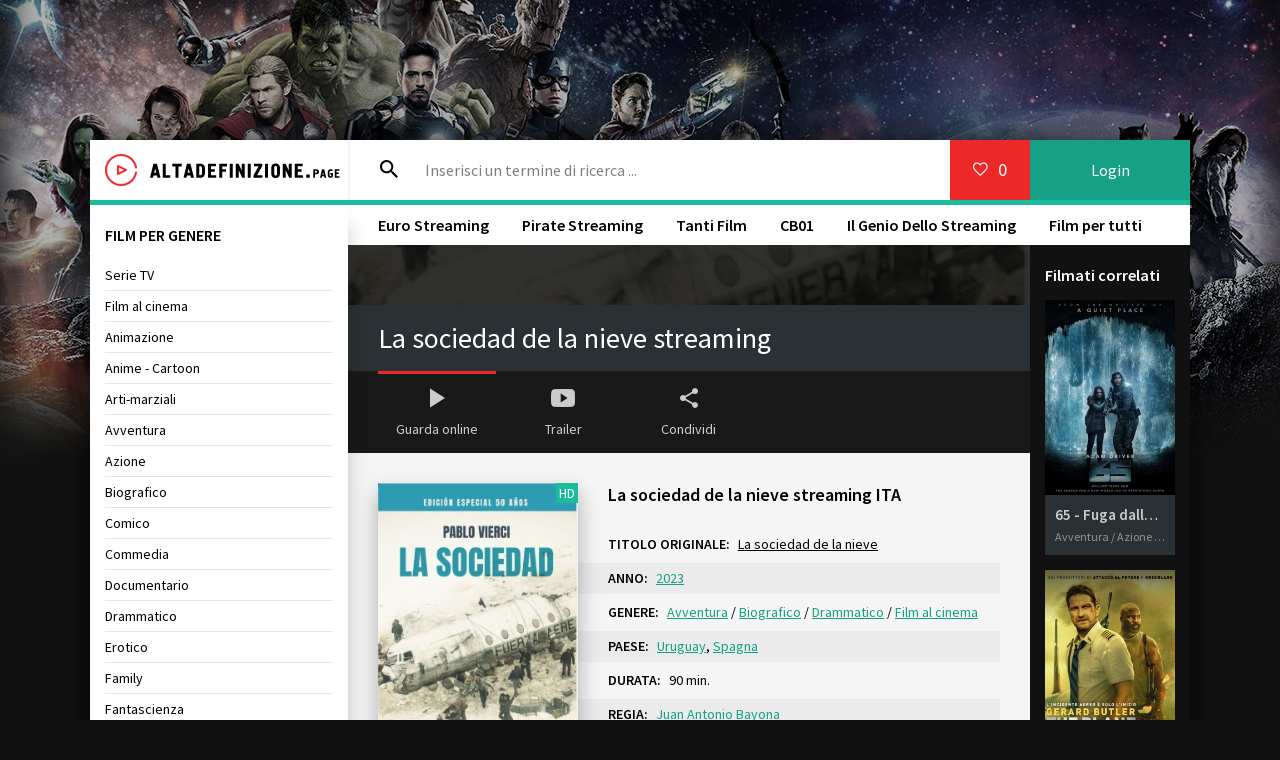

--- FILE ---
content_type: text/html; charset=utf-8
request_url: https://altadefinizione.soy/4764-la-sociedad-de-la-nieve.html
body_size: 6595
content:
<!DOCTYPE html>
<html lang="IT">
<head>
	<meta charset="utf-8">
<title>La sociedad de la nieve Streaming ITA  Altadefinizione 2023</title>
<meta name="description" content="La sociedad de la nieve 2023 streaming gratis. Guarda La sociedad de la nieve streaming video  Italiano ad alta definizione - Full HD, UHD 4K senza limite  per tutti.">
<meta name="keywords" content="La sociedad de la nieve Streaming, La sociedad de la nieve Streaming ITA, La sociedad de la nieve 2023 Streaming, La sociedad de la nieve streaming 2023">
<meta name="generator" content="DataLife Engine (http://dle-news.ru)">
<meta property="og:site_name" content="Altadefinizione community 2025 ▷ Film Streaming ITA Gratis">
<meta property="og:type" content="article">
<meta property="og:title" content="La sociedad de la nieve">
<meta property="og:url" content="https://altadefinizione.soy/4764-la-sociedad-de-la-nieve.html">
<meta property="og:image" content="https://altadefinizione.soy/uploads/posts/2023-07/medium/1690480683_portada_la-sociedad-de-la-nieve-ed-50-anos_pablo-vierci_202210202218.jpg">
<meta property="og:description" content="La sociedad de la nieve, il film diretto da J.A. Bayona, racconta la vera storia del disastro aereo accaduto al volo 571 delle Forze aeree dell’Uruguay nel 1972.A bordo viaggia la squadra di Rugby nazionale diretta in Cile per una partita, ma il velivolo precipita disgraziatamente su un ghiacciaio">
<link rel="search" type="application/opensearchdescription+xml" href="https://altadefinizione.soy/index.php?do=opensearch" title="Altadefinizione community 2025 ▷ Film Streaming ITA Gratis">
<link rel="canonical" href="https://altadefinizione.soy/4764-la-sociedad-de-la-nieve.html">
<link rel="alternate" type="application/rss+xml" title="Altadefinizione community 2025 ▷ Film Streaming ITA Gratis" href="https://altadefinizione.soy/rss.xml">
	 <meta name="viewport" content="width=device-width, initial-scale=1.0" />
	  <link rel="shortcut icon" href="/templates/altadefinizione/images/favicon.png" />
	  <link href="/templates/altadefinizione/style/styles.css" type="text/css" rel="stylesheet" />
	  <link href="/templates/altadefinizione/style/engine.css" type="text/css" rel="stylesheet" />
	  <link href="https://fonts.googleapis.com/css?family=Source+Sans+Pro:400,400i,600&amp;subset=cyrillic" rel="stylesheet"> 
	  <meta name="theme-color" content="#fff">
    
     <script src="//www.altadefinizione4k.tv/playerjs.js" type="text/javascript"></script>
    
    <meta name="google-site-verification" content="N_DFbE-iph7fe0NaFUh0_X3HIuDCbkx-f3hCyCKXPYg" />
    
    <meta name="google-site-verification" content="0mS5vENxop0G6TIVnp0RwkHACOQUXP5GDHNCidCBhIc" />
    <meta name="msvalidate.01" content="8A8574C67ABE33EB9862FA00EEAAFE11" />
                    <meta name="msvalidate.01" content="8A8574C67ABE33EB9862FA00EEAAFE11" />
    <meta name="google-site-verification" content="-re5kjHyIOOcxlk0c5BC9U7cW-uuU9JFf3FgcsKwaG4" />
    <meta name="google-site-verification" content="6PaCWHLSjsjhtlOa8KEq7Qnt710fvO5rEetyk8-Uvsg" />
    
    <meta name="google-site-verification" content="Gy0uez4sXdeLiCEUef-zr5SM7AfPrroDNhjR5xH6L84" />
</head>
    

<body>

<div class="wrap">

	<div class="wrap-center wrap-main fx-col">
	
		

 
		
		<div class="cols fx-row">
			
			<main class="col-right fx-1">
			
				<div class="main fx-col">
					
					
					

                    
					
					
					
					<div class="clearfix">
						<div id='dle-content'><article class="full ignore-select fx-row">

	<div class="full-in fx-1 tabs-box fx-col">
		
		<div class="ftwo fx-row fx-middle">
			<h1 class="fx-1">La sociedad de la nieve streaming</h1>
			
		</div>
		
		<div class="ffour clearfix">
			<div class="fleft">
				<div class="fposter img-wide">
					<img src="/uploads/posts/2023-07/medium/1690480683_portada_la-sociedad-de-la-nieve-ed-50-anos_pablo-vierci_202210202218.jpg" alt="La sociedad de la nieve" />
					<div class="th-meta th-qual">HD</div>
				</div><br>
                   <noindex>	   <a href="/scarica-4k.php"  rel="nofollow"  target="_blank"  ><img src="/sc.png"></a>
       </noindex>
                   <noindex>	   <a href="/streaming-gratuit.php"  rel="nofollow"  target="_blank"  ><img src="/g.png"></a>
       </noindex>
			</div>
			<div class="fright">
                <h2>La sociedad de la nieve streaming ITA</h2><br>
                <div class="short-info"><span>TITOLO ORIGINALE:</span> <u>La sociedad de la nieve</u></div>
				<div class="short-info"><span>ANNO:</span> <a href="https://altadefinizione.soy/xfsearch/year/2023/">2023</a></div>
				<div class="short-info"><span>GENERE:</span> <a href="https://altadefinizione.soy/avventura/">Avventura</a> / <a href="https://altadefinizione.soy/biografico-hd-ita/">Biografico</a> / <a href="https://altadefinizione.soy/drammatico-hd-ita-2/">Drammatico</a> / <a href="https://altadefinizione.soy/film/">Film al cinema</a></div>
				<div class="short-info"><span>PAESE:</span> <a href="https://altadefinizione.soy/xfsearch/country/Uruguay/">Uruguay</a>, <a href="https://altadefinizione.soy/xfsearch/country/Spagna/">Spagna</a></div>
				<div class="short-info"><span>DURATA:</span> 90 min.</div>
				<div class="short-info"><span>REGIA:</span> <a href="https://altadefinizione.soy/xfsearch/director/Juan+Antonio+Bayona/">Juan Antonio Bayona</a></div>
				<div class="short-info"><span>ATTORI:</span> <a href="https://altadefinizione.soy/xfsearch/actors/Rafael+Federman/">Rafael Federman</a>, <a href="https://altadefinizione.soy/xfsearch/actors/Esteban+Bigliardi/">Esteban Bigliardi</a>, <a href="https://altadefinizione.soy/xfsearch/actors/Simon+Hempe/">Simon Hempe</a>, <a href="https://altadefinizione.soy/xfsearch/actors/Agust%C3%ADn+Pardella/">Agustín Pardella</a></div>
                <div class="short-info"><span>TRADUZIONE:</span>  Italian</div>
				<div class="fdesc full-text clearfix">
					La sociedad de la nieve, il film diretto da J.A. Bayona, racconta la vera storia del disastro aereo accaduto al volo 571 delle Forze aeree dell’Uruguay nel 1972.<br>A bordo viaggia la squadra di Rugby nazionale diretta in Cile per una partita, ma il velivolo precipita disgraziatamente su un ghiacciaio delle Ande. 29 dei 45 passeggeri sopravvivono miracolosamente allo schianto e si trovano a dover affrontare condizioni estreme per non morire.<br>In uno degli ambienti più ostili al mondo, questo gruppo già in condizioni precarie, deve ricorrere a misure estreme e disumane per restare in vita in attesa dei soccorsi.<br>
				</div>
			<br>
                  <noindex><center>
            <a href="/bonus.php"   rel="nofollow" target="_blank"><img src="/728x90_250.gif"></a> 
      </center> </noindex> 
                
			</div>
		</div>
        
          
		
		<div class="fone" style="background: #111 url(https://altadefinizione.soy/uploads/posts/2023-07/medium/1690480683_portada_la-sociedad-de-la-nieve-ed-50-anos_pablo-vierci_202210202218.jpg) center center / cover no-repeat;">
			<div class="fplayer video-box tabs-b" data-tab="tab-1">
		 <div id="at"></div>

<script>
    var player = new Playerjs({id:"at",  poster:"https://altadefinizione.soy/uploads/posts/2023-07/medium/1690480683_portada_la-sociedad-de-la-nieve-ed-50-anos_pablo-vierci_202210202218.jpg", file:"https://altadefinizione.soy/Universal.mp4", title:"La sociedad de la nieve FULL"});
</script>
        
			</div>
			<div class="fplayer video-box tabs-b" data-tab="tab-2" id="trailer-place">
			<iframe width="975" height="731" src="https://www.youtube.com/embed/W0FG5i6Z7tU" title="LA SOCIEDAD DE LA NIEVE (LA PELICULA) (trailer)" frameborder="0" allowfullscreen></iframe>
			</div>
		</div>
		
		<div class="fthree fx-row">
			<div class="fctrl js-view" data-tab="tab-1">
				<span class="icon ion-md-play"></span>Guarda online
			</div>
			<div class="fctrl js-view" data-tab="tab-2">
				<span class="icon ion-logo-youtube"></span>Trailer
			</div>
			<div class="fctrl js-fshare">
				<span class="icon ion-md-share"></span>Condividi
			</div>
			<div class="fctrl  js-login">
				
			</div>
			<div class="fctrl">
				
			</div>
		</div>
		
	
		
		<div class="fshare" id="fshare" title="Condividi con i tuoi amici!">
			<div class="fshare-capt">Link HTML</div>
			<textarea onclick="this.select()" ><a href="https://altadefinizione.soy/4764-la-sociedad-de-la-nieve.html">guarda qui</a></textarea> 
			<div class="fshare-capt">Link BB per forum</div>
			<textarea onclick="this.select()" >[url=https://altadefinizione.soy/4764-la-sociedad-de-la-nieve.html]guarda qui[/url]</textarea>
			<div class="fshare-capt">Indirizzo diretto</div>
			<textarea onclick="this.select()" >https://altadefinizione.soy/4764-la-sociedad-de-la-nieve.html</textarea>
		</div>

	</div>
		
	<div class="col-right-in">
		<div class="side-box">
			<div class="side-bt">Filmati correlati</div>
			<div class="side-bc"><div class="th-item">
	<a class="th-in" href="https://altadefinizione.soy/4421-65-fuga-dalla-terra.html">
		<div class="th-img img-resp-vert">
			<img src="/uploads/posts/2023-05/medium/1684232907_62686.jpg" alt="65 - Fuga dalla Terra" />
		</div>
		<div class="th-desc">
			<div class="th-title nowrap">65 - Fuga dalla Terra</div>
			<div class="th-cat nowrap">Avventura / Azione / Drammatico / Fantasy / Film al cinema</div>
		</div>
	</a>
</div><div class="th-item">
	<a class="th-in" href="https://altadefinizione.soy/4386-the-plane.html">
		<div class="th-img img-resp-vert">
			<img src="/uploads/posts/2023-05/medium/1684221630_62454.jpg" alt="The Plane" />
		</div>
		<div class="th-desc">
			<div class="th-title nowrap">The Plane</div>
			<div class="th-cat nowrap">Azione / Thriller / Film al cinema</div>
		</div>
	</a>
</div><div class="th-item">
	<a class="th-in" href="https://altadefinizione.soy/4221-il-mondo-in-camera.html">
		<div class="th-img img-resp-vert">
			<img src="/uploads/posts/2022-10/medium/1666089025_61945.jpg" alt="Il mondo in camera" />
		</div>
		<div class="th-desc">
			<div class="th-title nowrap">Il mondo in camera</div>
			<div class="th-cat nowrap">Documentario / Film al cinema</div>
		</div>
	</a>
</div><div class="th-item">
	<a class="th-in" href="https://altadefinizione.soy/2652-bunuel-nel-labirinto-delle-tartarughe.html">
		<div class="th-img img-resp-vert">
			<img src="/uploads/posts/2020-03/medium/1583221667_58111.jpg" alt="Buñuel - Nel labirinto delle tartarughe" />
		</div>
		<div class="th-desc">
			<div class="th-title nowrap">Buñuel - Nel labirinto delle tartarughe</div>
			<div class="th-cat nowrap">Animazione / Drammatico / Film al cinema</div>
		</div>
	</a>
</div><div class="th-item">
	<a class="th-in" href="https://altadefinizione.soy/2066-the-night-comes-for-us.html">
		<div class="th-img img-resp-vert">
			<img src="/uploads/posts/2019-01/medium/1548346384_55554.jpg" alt="The Night Comes for Us" />
		</div>
		<div class="th-desc">
			<div class="th-title nowrap">The Night Comes for Us</div>
			<div class="th-cat nowrap">Azione / Thriller</div>
		</div>
	</a>
</div><div class="th-item">
	<a class="th-in" href="https://altadefinizione.soy/456-la-mummia-hd-wqd.html">
		<div class="th-img img-resp-vert">
			<img src="/uploads/posts/2018-07/medium/1530812338_53612.jpg" alt="La Mummia" />
		</div>
		<div class="th-desc">
			<div class="th-title nowrap">La Mummia</div>
			<div class="th-cat nowrap">Avventura / Azione / Fantasy</div>
		</div>
	</a>
</div></div>
		</div>
	</div>
				
</article>
</div>
					</div>
					
					
				
                    
					
					
					<ul class="hd-menu">
                        	<li><a href="/eurostreaming-ita-nuovo-hd-2.html">Euro Streaming</a></li>
						<li><a href="/piratestreaming-ita.html">Pirate Streaming</a></li>
						<li><a href="/tantifilm-streaming.html">Tanti Film</a></li>
						<li><a href="/cb01-cineblog01-streaming.html">CB01</a></li>
						<li><a href="/ilgeniodellostreaming.html">Il Genio Dello Streaming</a></li>
					<li><a href="/filmpertutti-streaming.html">Film per tutti</a></li>
					</ul>
					
				</div>
				
			</main>
			
			<!-- END COL-RIGHT -->
			
			<aside class="col-left fx-first">

				<nav class="side-box to-mob">
					<div class="side-bt">FILM PER GENERE</div>
					<ul class="side-bc nav">
                        	<li><a href="/serie-tv-telefilm-4k-it-4/">Serie TV</a></li>
                            <li><a href="/film-al-cinema-hd/">Film al cinema</a></li>
						<li><a href="/animazione-4k-ita-onl-2/">Animazione</a></li>
							<li><a href="/anime-cartoon/">Anime - Cartoon</a></li>
							<li><a href="/arti-marziali/">Arti-marziali</a></li>
							<li><a href="/avventura/">Avventura</a></li>
							<li><a href="/azione/">Azione</a></li>
							<li><a href="/biografico/">Biografico</a></li>
							<li><a href="/comico/">Comico</a></li>
							<li><a href="/commedia/">Commedia</a></li>
							<li><a href="/documentario/">Documentario</a></li>
							<li><a href="/drammatico-hd/">Drammatico</a></li>
							<li><a href="/erotico/">Erotico</a></li>
							<li><a href="/family/">Family</a></li>
							<li><a href="/fantascienza/">Fantascienza</a></li>
							<li><a href="/fantasy/">Fantasy</a></li>
							<li><a href="/favola/">Favola</a></li>
							<li><a href="/giallo/">Giallo</a></li>
							<li><a href="/guerra/">Guerra</a></li>
							<li><a href="/horror/">Horror</a></li>
							<li><a href="/musicale/"> Musicale</a></li>
							<li><a href="/noir/">Noir</a></li>
							<li><a href="/poliziesco/">Poliziesco</a></li>
                            <li><a href="/religioso-hd-ita/">Religioso</a></li>
							<li><a href="/sentimentale/">Sentimentale</a></li>
							<li><a href="/storico/">Storico</a></li>
							<li><a href="/thriller/">Thriller</a></li>
							<li><a href="/western/">Western</a></li>
                        	<li><a href="/streamingcommunity.html">StreamingCommunity</a></li>
					</ul>
				</nav>
				<div class="side-box">
					<div class="side-bt">TOP FILM</div>
					<div class="side-bc">
						<div class="lcomm fx-row fx-middle">
    <div class="lcomm-av img-box"><a href="https://altadefinizione.soy/5194-il-robot-selvaggio.html"><img src="/uploads/posts/2024-10/medium/1727976945_63405.jpg" alt="Il Robot Selvaggio"/></a></div>
	<div class="lcomm-meta fx-1">
		<div class="lcomm-name nowrap">Italian<span class="lcomm-date">, <a href="https://altadefinizione.soy/xfsearch/year/2024/">2024</a></span></div>
        <a class="lcomm-title nowrap" href="https://altadefinizione.soy/5194-il-robot-selvaggio.html"><b>Il Robot Selvaggio</b></a>
	</div>
	
</div><div class="lcomm fx-row fx-middle">
    <div class="lcomm-av img-box"><a href="https://altadefinizione.soy/4916-beetlejuice-2.html"><img src="/uploads/posts/2024-08/medium/1724168939_63096.jpg" alt="Beetlejuice Beetlejuice"/></a></div>
	<div class="lcomm-meta fx-1">
		<div class="lcomm-name nowrap">Italian<span class="lcomm-date">, <a href="https://altadefinizione.soy/xfsearch/year/2024/">2024</a></span></div>
        <a class="lcomm-title nowrap" href="https://altadefinizione.soy/4916-beetlejuice-2.html"><b>Beetlejuice Beetlejuice</b></a>
	</div>
	
</div><div class="lcomm fx-row fx-middle">
    <div class="lcomm-av img-box"><a href="https://altadefinizione.soy/5214-oceania-2.html"><img src="/uploads/posts/2024-08/medium/1724764651_64359.jpg" alt="Oceania 2"/></a></div>
	<div class="lcomm-meta fx-1">
		<div class="lcomm-name nowrap">Italian<span class="lcomm-date">, <a href="https://altadefinizione.soy/xfsearch/year/2024/">2024</a></span></div>
        <a class="lcomm-title nowrap" href="https://altadefinizione.soy/5214-oceania-2.html"><b>Oceania 2</b></a>
	</div>
	
</div><div class="lcomm fx-row fx-middle">
    <div class="lcomm-av img-box"><a href="https://altadefinizione.soy/4945-inside-out-2-hd-1.html"><img src="/uploads/posts/2024-04/medium/1713757241_62287.jpg" alt="Inside Out 2"/></a></div>
	<div class="lcomm-meta fx-1">
		<div class="lcomm-name nowrap">Italian<span class="lcomm-date">, <a href="https://altadefinizione.soy/xfsearch/year/2024/">2024</a></span></div>
        <a class="lcomm-title nowrap" href="https://altadefinizione.soy/4945-inside-out-2-hd-1.html"><b>Inside Out 2</b></a>
	</div>
	
</div><div class="lcomm fx-row fx-middle">
    <div class="lcomm-av img-box"><a href="https://altadefinizione.soy/5303-it-ends-with-us-siamo-noi-a-dire-basta.html"><img src="/uploads/posts/2024-07/medium/1720498245_64658.jpg" alt="It Ends With Us - Siamo noi a dire basta"/></a></div>
	<div class="lcomm-meta fx-1">
		<div class="lcomm-name nowrap">Italian<span class="lcomm-date">, <a href="https://altadefinizione.soy/xfsearch/year/2024/">2024</a></span></div>
        <a class="lcomm-title nowrap" href="https://altadefinizione.soy/5303-it-ends-with-us-siamo-noi-a-dire-basta.html"><b>It Ends With Us - Siamo noi a dire basta</b></a>
	</div>
	
</div><div class="lcomm fx-row fx-middle">
    <div class="lcomm-av img-box"><a href="https://altadefinizione.soy/3894-borderlands.html"><img src="/uploads/posts/2024-04/medium/1713542743_59858.jpg" alt="Borderlands"/></a></div>
	<div class="lcomm-meta fx-1">
		<div class="lcomm-name nowrap">Italian<span class="lcomm-date">, <a href="https://altadefinizione.soy/xfsearch/year/2024/">2024</a></span></div>
        <a class="lcomm-title nowrap" href="https://altadefinizione.soy/3894-borderlands.html"><b>Borderlands</b></a>
	</div>
	
</div><div class="lcomm fx-row fx-middle">
    <div class="lcomm-av img-box"><a href="https://altadefinizione.soy/5302-blink-twice.html"><img src="/uploads/posts/2024-07/medium/1720498144_64632.jpg" alt="Blink Twice"/></a></div>
	<div class="lcomm-meta fx-1">
		<div class="lcomm-name nowrap">Italian<span class="lcomm-date">, <a href="https://altadefinizione.soy/xfsearch/year/2024/">2024</a></span></div>
        <a class="lcomm-title nowrap" href="https://altadefinizione.soy/5302-blink-twice.html"><b>Blink Twice</b></a>
	</div>
	
</div><div class="lcomm fx-row fx-middle">
    <div class="lcomm-av img-box"><a href="https://altadefinizione.soy/5304-werewolves.html"><img src="/uploads/posts/2024-05/medium/1716297534_127182181713784723.jpg" alt="Werewolves"/></a></div>
	<div class="lcomm-meta fx-1">
		<div class="lcomm-name nowrap">Italian<span class="lcomm-date">, <a href="https://altadefinizione.soy/xfsearch/year/2024/">2024</a></span></div>
        <a class="lcomm-title nowrap" href="https://altadefinizione.soy/5304-werewolves.html"><b>Werewolves</b></a>
	</div>
	
</div><div class="lcomm fx-row fx-middle">
    <div class="lcomm-av img-box"><a href="https://altadefinizione.soy/5273-donnie-darko.html"><img src="/uploads/posts/2024-05/medium/1716220176_1033.jpg" alt="Donnie Darko"/></a></div>
	<div class="lcomm-meta fx-1">
		<div class="lcomm-name nowrap">Italian<span class="lcomm-date">, <a href="https://altadefinizione.soy/xfsearch/year/2024/">2024</a></span></div>
        <a class="lcomm-title nowrap" href="https://altadefinizione.soy/5273-donnie-darko.html"><b>Donnie Darko</b></a>
	</div>
	
</div><div class="lcomm fx-row fx-middle">
    <div class="lcomm-av img-box"><a href="https://altadefinizione.soy/4918-ballerina.html"><img src="/uploads/posts/2024-01/medium/1705295391_descrcare-27.jpeg" alt="Ballerina"/></a></div>
	<div class="lcomm-meta fx-1">
		<div class="lcomm-name nowrap">Italian<span class="lcomm-date">, <a href="https://altadefinizione.soy/xfsearch/year/2024/">2024</a></span></div>
        <a class="lcomm-title nowrap" href="https://altadefinizione.soy/4918-ballerina.html"><b>Ballerina</b></a>
	</div>
	
</div><div class="lcomm fx-row fx-middle">
    <div class="lcomm-av img-box"><a href="https://altadefinizione.soy/5249-winnie-the-pooh-sangue-e-miele-2.html"><img src="/uploads/posts/2024-04/medium/1713766008_winnie_pooh_sangue_miele_2_poster_jpg_960x0_crop_q85.jpg" alt="Winnie the Pooh: Sangue e Miele 2"/></a></div>
	<div class="lcomm-meta fx-1">
		<div class="lcomm-name nowrap">Italian<span class="lcomm-date">, <a href="https://altadefinizione.soy/xfsearch/year/2024/">2024</a></span></div>
        <a class="lcomm-title nowrap" href="https://altadefinizione.soy/5249-winnie-the-pooh-sangue-e-miele-2.html"><b>Winnie the Pooh: Sangue e Miele 2</b></a>
	</div>
	
</div><div class="lcomm fx-row fx-middle">
    <div class="lcomm-av img-box"><a href="https://altadefinizione.soy/4990-undying-love.html"><img src="/uploads/posts/2024-01/medium/1705344210_mv5bzmm1zjmzyjgtyjuzos00yte0lwfinjutntfhyzc4mtm5odfmxkeyxkfqcgdeqxvyodkzodg1nty__v1_.jpg" alt="Undying Love"/></a></div>
	<div class="lcomm-meta fx-1">
		<div class="lcomm-name nowrap">Italian<span class="lcomm-date">, <a href="https://altadefinizione.soy/xfsearch/year/2024/">2024</a></span></div>
        <a class="lcomm-title nowrap" href="https://altadefinizione.soy/4990-undying-love.html"><b>Undying Love</b></a>
	</div>
	
</div>
					</div>
				</div>

				<div class="side-box">
				
				</div>
			</aside>
			
			<!-- END COL-LEFT -->
			
		</div>
		
		<!-- END COLS -->
		
		<header class="header fx-row fx-middle fx-first">
			<a href="/" class="logo"><img src="/templates/altadefinizione/images/logo.png" alt="" /></a>
			<div class="search-wrap fx-1">
				<form id="quicksearch" method="post">
					<input type="hidden" name="do" value="search" />
					<input type="hidden" name="subaction" value="search" />
					<div class="search-box">
						<input id="story" name="story" placeholder="Inserisci un termine di ricerca ..." type="text" />
						<button type="submit"><span class="icon ion-md-search"></span></button>
					</div>
				</form>
			</div>
			<div class="btn-menu"><span class="icon ion-md-menu"></span></div>
			<div class="btn-menu2"><span class="icon ion-md-more"></span></div>
			<!--noindex-->
			
			<div class="btn-fav icon-left js-login"><span class="icon ion-md-heart-empty"></span><span class="fav-count">0</span></div>
			<div class="btn-login js-login">Login</div>
			
			


<div class="login-box not-logged">
	<form method="post">
		<div class="login-title">Login</div>
		<div class="login-avatar"><span class="icon ion-md-person"></span></div>
		<div class="login-input"><input type="text" name="login_name" id="login_name" placeholder="Login"/></div>
		<div class="login-input"><input type="password" name="login_password" id="login_password" placeholder="Password" /></div>
		<div class="login-check">
			<label for="login_not_save">
				<input type="checkbox" name="login_not_save" id="login_not_save" value="1"/>
				
			</label> 
		</div>
		<div class="login-btn"><button onclick="submit();" type="submit" title="Вход">Enter</button></div>
		<input name="login" type="hidden" id="login" value="submit" />
		<div class="login-btm fx-row">

		</div>
		
		<div class="login-soc-btns">
			
			
			
			
			
			
		</div>
	</form>
</div>

<!--/noindex-->
		</header>
		
		<!-- END HEADER -->
		
		<footer class="footer">
			<div class="ft-one"> Film Streaming ITA in Alta Definizione HD Gratis Senza Limiti </div>
			<div class="ft-two">2025 Film streaming  Altadefinizione</div>
        
            
               
            
            
			<div class="ft-counter"></div>
		</footer>
		
		<!-- END FOOTER -->
	
	</div>
	
	<!-- END WRAP-MAIN -->

</div>

<!-- END WRAP -->

<link href="/engine/editor/css/default.css?v=24" rel="stylesheet" type="text/css">
<script src="/engine/classes/js/jquery.js?v=24"></script>
<script src="/engine/classes/js/jqueryui.js?v=24" defer></script>
<script src="/engine/classes/js/dle_js.js?v=24" defer></script>
<script src="/engine/classes/masha/masha.js?v=24" defer></script>
<script src="/templates/altadefinizione/js/libs.js"></script>
<script>
<!--
var dle_root       = '/';
var dle_admin      = '';
var dle_login_hash = 'c1e9ef692a7b3a63a56f51b59e5c0d79f093cf9f';
var dle_group      = 5;
var dle_skin       = 'altadefinizione';
var dle_wysiwyg    = '1';
var quick_wysiwyg  = '1';
var dle_act_lang   = ["Yes", "No", "Enter", "Cancel", "Save", "Delete", "Loading. Please, wait..."];
var menu_short     = 'Quick edit';
var menu_full      = 'Full edit';
var menu_profile   = 'View profile';
var menu_send      = 'Send message';
var menu_uedit     = 'Admin Center';
var dle_info       = 'Information';
var dle_confirm    = 'Confirm';
var dle_prompt     = 'Enter the information';
var dle_req_field  = 'Please fill in all the required fields';
var dle_del_agree  = 'Are you sure you want to delete it? This action cannot be undone';
var dle_spam_agree = 'Are you sure you want to mark the user as a spammer? This will remove all his comments';
var dle_complaint  = 'Enter the text of your complaint to the Administration:';
var dle_big_text   = 'Highlighted section of text is too large.';
var dle_orfo_title = 'Enter a comment to the detected error on the page for Administration ';
var dle_p_send     = 'Send';
var dle_p_send_ok  = 'Notification has been sent successfully ';
var dle_save_ok    = 'Changes are saved successfully. Refresh the page?';
var dle_reply_title= 'Reply to the comment';
var dle_tree_comm  = '0';
var dle_del_news   = 'Delete article';
var dle_sub_agree  = 'Do you really want to subscribe to this article’s comments?';
var allow_dle_delete_news   = false;
var dle_search_delay   = false;
var dle_search_value   = '';
jQuery(function($){
FastSearch();
});
//-->
</script>
    
    <!-- Yandex.Metrika counter -->
<script type="text/javascript" >
   (function(m,e,t,r,i,k,a){m[i]=m[i]||function(){(m[i].a=m[i].a||[]).push(arguments)};
   m[i].l=1*new Date();k=e.createElement(t),a=e.getElementsByTagName(t)[0],k.async=1,k.src=r,a.parentNode.insertBefore(k,a)})
   (window, document, "script", "https://mc.yandex.ru/metrika/tag.js", "ym");

   ym(52296337, "init", {
        id:52296337,
        clickmap:true,
        trackLinks:true,
        accurateTrackBounce:true
   });
</script>
<noscript><div><img src="https://mc.yandex.ru/watch/52296337" style="position:absolute; left:-9999px;" alt="" /></div></noscript>
<!-- /Yandex.Metrika counter -->

    
<script defer src="https://static.cloudflareinsights.com/beacon.min.js/vcd15cbe7772f49c399c6a5babf22c1241717689176015" integrity="sha512-ZpsOmlRQV6y907TI0dKBHq9Md29nnaEIPlkf84rnaERnq6zvWvPUqr2ft8M1aS28oN72PdrCzSjY4U6VaAw1EQ==" data-cf-beacon='{"version":"2024.11.0","token":"6a476114d6bf4c668c5a196f440c13ab","r":1,"server_timing":{"name":{"cfCacheStatus":true,"cfEdge":true,"cfExtPri":true,"cfL4":true,"cfOrigin":true,"cfSpeedBrain":true},"location_startswith":null}}' crossorigin="anonymous"></script>
</body>
</html>

<!-- DataLife Engine Copyright SoftNews Media Group (http://dle-news.ru) -->
